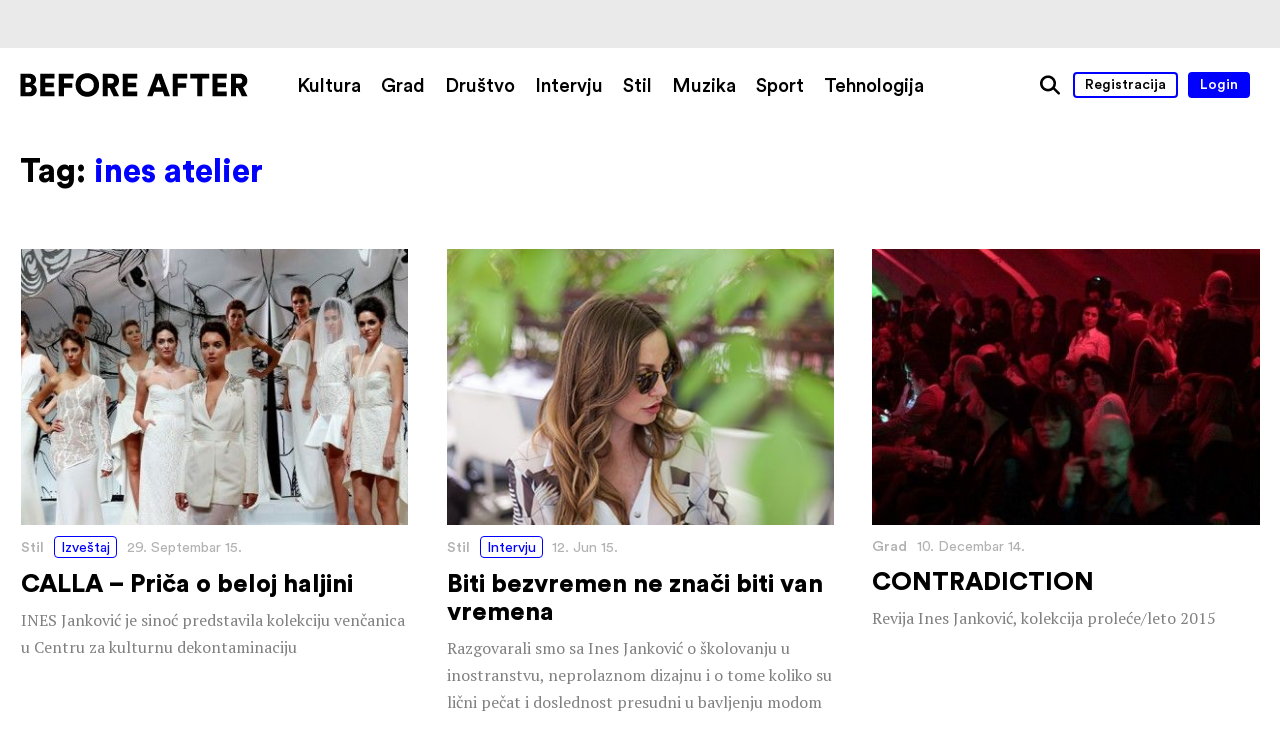

--- FILE ---
content_type: text/css
request_url: https://www.beforeafter.rs/wp-content/themes/h-theme/css/grid-gallery.css?ver=6.8.3
body_size: 67
content:
.grid-gallery .container{
	font-size: 0;
}
.grid-gallery .container .wp-caption{
	font-size: 18px;
}
.grid-gallery .container > *{
	display: inline-block;
	vertical-align: middle;
}
.grid-gallery .container > * a{
	display: block;
	overflow: hidden;
}

.grid-gallery.columns-1 .container{
	margin-top: -4%;
	margin-left: 0;
}
.grid-gallery.columns-1 .container > *{
	width: 100%;
	padding-top: 4%;
	padding-left: 0;
}
.grid-gallery.columns-2 .container{
	margin-top: -4%;
	margin-left: -4%;
}
.grid-gallery.columns-2 .container > *{
	width: 46%;
	padding-top: 4%;
	padding-left: 4%;
}
.grid-gallery.columns-3 .container{
	margin-top: -3%;
	margin-left: -3%;
}
.grid-gallery.columns-3 .container > *{
	width: 30.33%;
	padding-top: 3%;
	padding-left: 3%;
}
.grid-gallery.columns-4 .container > *{
	width: 23%;
}
.grid-gallery .container{
	margin-top: -2%;
	margin-left: -2%;
	margin-bottom: 0;
}
.grid-gallery .container > *{
	width: 23%;
	padding-top: 2%;
	padding-left: 2%;
}

@media all and (max-width: 720px){
	.grid-gallery.columns-1 .container{
		margin-top: -6%;
		margin-left: 0%;
	}
	.grid-gallery.columns-1 .container > *{
		padding-top: 6%;
		padding-left: 0%;
	}
	.grid-gallery.columns-2 .container{
		margin-top: -6%;
		margin-left: 0%;
	}
	.grid-gallery.columns-2 .container > *{
		width: 100%;
		padding-top: 6%;
		padding-left: 0%;
	}
	.grid-gallery.columns-3 .container{
		margin-top: -4%;
		margin-left: -4%;
	}
	.grid-gallery.columns-3 .container > *{
		width: 46%;
		padding-top: 4%;
		padding-left: 4%;
	}
	.grid-gallery.columns-4 .container > *{
		width: 47%;
	}
	.grid-gallery .container{
		margin-top: -3%;
		margin-left: -3%;
	}
	.grid-gallery .container > *{
		width: 30.33%;
		padding-top: 3%;
		padding-left: 3%;
	}
}

@media all and (max-width: 560px){
	.grid-gallery.columns-3 .container{
		margin-top: -6%;
		margin-left: 0%;
	}
	.grid-gallery.columns-3 .container > *{
		width: 100%;
		padding-top: 6%;
		padding-left: 0%;
	}
	.grid-gallery.columns-4 .container > *{
		width: 46%;
	}
	.grid-gallery .container{
		margin-top: -4%;
		margin-left: -4%;
	}
	.grid-gallery .container > *{
		width: 46%;
		padding-top: 4%;
		padding-left: 4%;
	}
}

@media all and (max-width: 400px){
	.grid-gallery.columns-4 .container > *{
		width: 100%;
	}
	.grid-gallery .container{
		margin-top: -6%;
		margin-left: 0%;
	}
	.grid-gallery .container > *{
		width: 100%;
		padding-top: 6%;
		padding-left: 0%;
	}
}